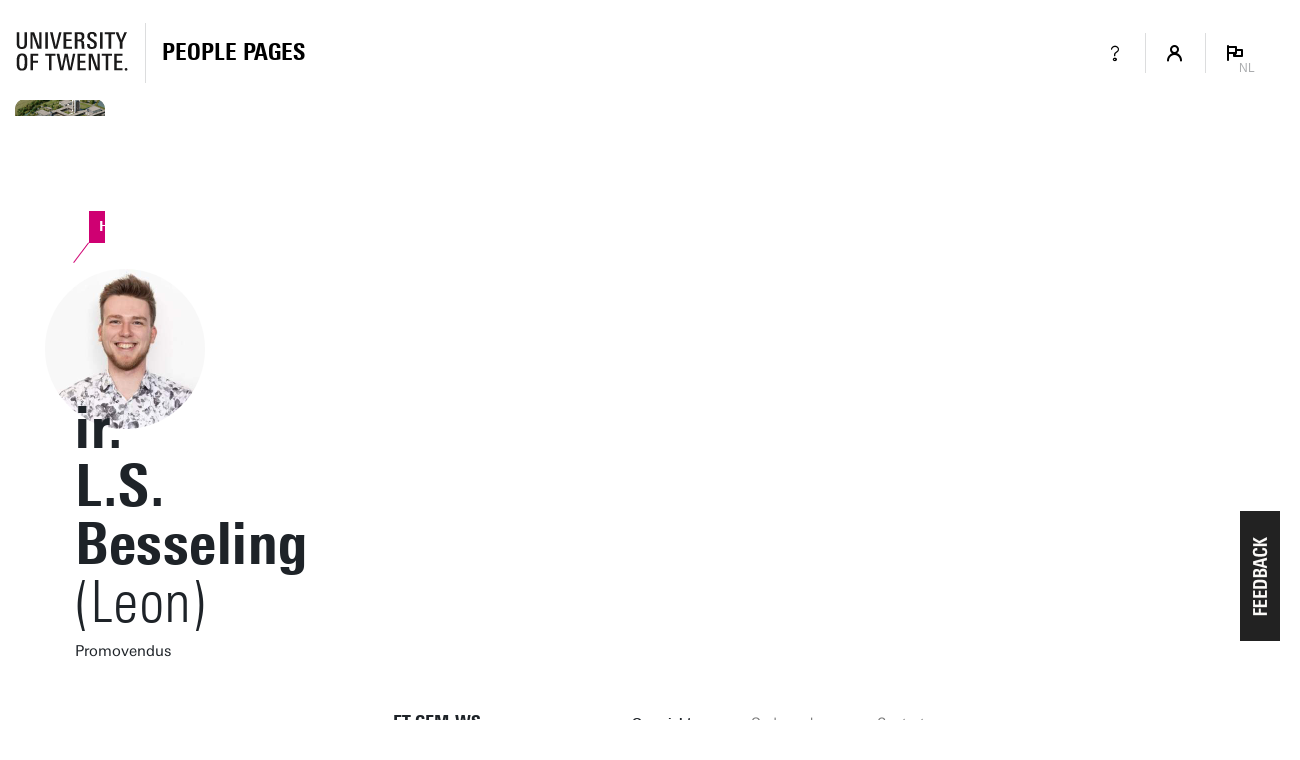

--- FILE ---
content_type: text/html; charset=UTF-8
request_url: https://personen.utwente.nl/l.s.besseling
body_size: 8594
content:
<!DOCTYPE html><html lang="nl" class="page--person page--no-crumbpath" data-wh-ob="1517518.IK8Jq8"><head><meta charset="utf-8"><title>Ir. L.S. Besseling | People pages: Vind een medewerker en alle contactgegevens | Universiteit Twente</title><meta name="description" content="Vind alle medewerkers (en gast-medewerkers) van de UT. Log in om afgeschermde contactgegevens te zien of om je eigen profiel te bewerken.">
<!--
Realisatie: 💼 WebHare bv
            🌐 https://www.webhare.nl/
-->
<meta name="viewport" content="width=device-width, initial-scale=1" /><style id="theme__style">@property --theme-color {syntax: "<color>";initial-value: transparent;inherits: true;}@property --theme-color-cta {syntax: "<color>";initial-value: transparent;inherits: true;}@property --theme-color-cta-hover {syntax: "<color>";initial-value: transparent;inherits: true;}@keyframes colorscheme{0%    { --theme-color: #c60c30; } 12%    { --theme-color: #822433; } 25%    { --theme-color: #002c5f; } 37%    { --theme-color: #007d9c; } 50%    { --theme-color: #4a8355; } 62%    { --theme-color: #00675a; } 75%    { --theme-color: #4f2d7f; } 87%    { --theme-color: #cf0072; } 100% { --theme-color: #c60c30; } }@keyframes colorscheme-cta{0%    { --theme-color-cta: #c60c30; } 12%    { --theme-color-cta: #822433; } 25%    { --theme-color-cta: #002c5f; } 37%    { --theme-color-cta: #007d9c; } 50%    { --theme-color-cta: #4a8355; } 62%    { --theme-color-cta: #00675a; } 75%    { --theme-color-cta: #4f2d7f; } 87%    { --theme-color-cta: #cf0072; } 100% { --theme-color-cta: #c60c30; } }@keyframes colorscheme-cta-hover{0%    { --theme-color-cta-hover: #b0061c; } 12%    { --theme-color-cta-hover: #62141e; } 25%    { --theme-color-cta-hover: #00183b; } 37%    { --theme-color-cta-hover: #005d7d; } 50%    { --theme-color-cta-hover: #2f6338; } 62%    { --theme-color-cta-hover: #004b48; } 75%    { --theme-color-cta-hover: #2f1957; } 87%    { --theme-color-cta-hover: #b2014a; } 100% { --theme-color-cta-hover: #b0061c; } }@keyframes colorscheme-background{0%    { background-color: #c60c30; } 12%    { background-color: #822433; } 25%    { background-color: #002c5f; } 37%    { background-color: #007d9c; } 50%    { background-color: #4a8355; } 62%    { background-color: #00675a; } 75%    { background-color: #4f2d7f; } 87%    { background-color: #cf0072; } 100% { background-color: #c60c30; } }@keyframes colorscheme-background-cta{0%    { background-color: #c60c30; } 12%    { background-color: #822433; } 25%    { background-color: #002c5f; } 37%    { background-color: #007d9c; } 50%    { background-color: #4a8355; } 62%    { background-color: #00675a; } 75%    { background-color: #4f2d7f; } 87%    { background-color: #cf0072; } 100% { background-color: #c60c30; } }@keyframes colorscheme-background-cta-hover{0%    { background-color: #b0061c; } 12%    { background-color: #62141e; } 25%    { background-color: #00183b; } 37%    { background-color: #005d7d; } 50%    { background-color: #2f6338; } 62%    { background-color: #004b48; } 75%    { background-color: #2f1957; } 87%    { background-color: #b2014a; } 100% { background-color: #b0061c; } }</style><script>(function(w,d,s,l,i){w[l]=w[l]||[];w[l].push({'gtm.start':new Date().getTime(),event:'gtm.js'});var f=d.getElementsByTagName(s)[0],j=d.createElement(s),dl=l!='dataLayer'?'&l='+l:'';j.async=true;j.src='https://tagging.utwente.nl/gtm.js?id='+i+dl;f.parentNode.insertBefore(j,f);})(window,document,'script','dataLayer','GTM-WW6CJT');</script><script type="application/json" id="wh-config">{"designcdnroot":"/.publisher/sd/utwente_ppp/ppp/","designroot":"/.publisher/sd/utwente_ppp/ppp/","dtapstage":"production","imgroot":"/.publisher/sd/utwente_ppp/ppp/img/","islive":true,"locale":"nl-NL","obj":{"designoverlays":[],"navpathitem":{"link":"https://personen.utwente.nl/","title":"Home"}},"server":50901,"site":{"animatethemecolor":true,"colorscheme":["#c60c30","#822433","#002c5f","#007d9c","#4a8355","#00675a","#4f2d7f","#cf0072"],"mainutlink":"https://www.utwente.nl/","peopleroot":"https://personen.utwente.nl/","projectsroot":"https://projecten.utwente.nl/","resultsperpage":100,"siteroot":"https://personen.utwente.nl/","universe":[{"filename":"autumn.svg","left":0,"name":"Autumn","top":0,"width":700},{"filename":"bolognese.svg","left":250,"name":"Bolognese","top":-50,"width":350},{"filename":"casino.svg","left":-300,"name":"Casino","top":100,"width":2200},{"filename":"esmeralda.svg","left":300,"name":"Esmeralda","top":0,"width":700},{"filename":"extent.svg","left":0,"name":"Extent","top":0,"width":700},{"filename":"foxtrot.svg","left":0,"name":"Foxtrot","top":0,"width":300},{"filename":"iglesias.svg","left":200,"name":"Iglesias","top":0,"width":400},{"filename":"lord.svg","left":-150,"name":"Lord","top":0,"width":811},{"filename":"lucy.svg","left":0,"name":"Lucy","top":0,"width":350},{"filename":"merijn.svg","left":-100,"name":"Merijn","top":50,"width":750},{"filename":"moby_dick.svg","left":0,"name":"Moby Dick","top":0,"width":1001},{"filename":"mumbai.svg","left":150,"name":"Mumbai","top":0,"width":1000},{"filename":"oma.svg","left":50,"name":"Oma","top":50,"width":249},{"filename":"photon.svg","left":30,"name":"Photon","top":100,"width":300},{"filename":"pop.svg","left":30,"name":"Pop","top":0,"width":500},{"filename":"raket.svg","left":50,"name":"Raket","top":-250,"width":332},{"filename":"relationchips.svg","left":30,"name":"Relationchips","top":-250,"width":1732},{"filename":"spring.svg","left":0,"name":"Spring","top":-100,"width":850},{"filename":"tedtheo.svg","left":0,"name":"Tedtheo","top":-50,"width":439},{"filename":"trachea.svg","left":200,"name":"Trachea","top":100,"width":600},{"filename":"tricufi.svg","left":0,"name":"Tricufi","top":0,"width":300},{"filename":"virginia.svg","left":0,"name":"Virginia","top":100,"width":90}]},"siteroot":"https://personen.utwente.nl/","wrd:auth":{"cookiename":"webharelogin-0-9ce36b86","returnid":"0"}}</script><link rel="stylesheet" href="/.wh/ea/ap/utwente_ppp.ppp/ap.css"><script src="/.wh/ea/ap/utwente_ppp.ppp/ap.mjs" type="module" async></script><script type="application/ld+json">{"@context":"https://schema.org","@type":"BreadcrumbList","itemListElement":[{"@type":"ListItem","item":"https://personen.utwente.nl/","name":"People Pages","position":1}]}</script></head><body><noscript><iframe src="https://tagging.utwente.nl/ns.html?id=GTM-WW6CJT" height="0" width="0" style="display:none;visibility:hidden"></iframe></noscript><div class="skiplinksbutton__wrapper"><button type="button" class="skiplinksbutton wh-form__button wh-form__button--solid">Naar inhoud springen</button></div><div class="theme__docstate"><span class="theme__docstate-cta"></span><span class="theme__docstate-cta-hover"></span><span class="theme__docstate-state"></span></div><div class="header-top-background"></div><aside class="header-top"><div class="header-top__content"><img class="header-top__utlogo" src="/.publisher/sd/utwente_ppp/ppp/img/logo-utwente/ut-logo-white-en.svg" alt="University of Twente" /></div></aside><nav class="header-menubar" aria-label="Hoofd"><div class="header-menubar__content"><a class="header-menubar__mainorganization" href="https://www.utwente.nl" ><img class="header-menubar__utlogo" src="/.publisher/sd/utwente_ppp/ppp/img/logo-utwente/ut-logo-sta-black-en.svg" alt="University of Twente" /></a><div class="header-menubar__spacer"></div><div class="header-menubar__backnav " ><a class="header-menubar__backnav__home" href="https://personen.utwente.nl/" aria-label="Homepage"><div>People Pages</div></a></div><div class="header-menubar__buttonbar"><a class="header-menubar__menuitem header-menubar__menuitem--infolink" href="https://www.utwente.nl/en/service-portal/communication/websites/people.utwente.nl-public-employee-profile-pages"><span class="menubutton__icon UT-icon-UT_icon_28_questionmark-24px"></span></a><button class="header-menubar__menuitem header-menubar__menuitem--account" popovertarget="header-menubar__accountmenu" aria-controls="header-menubar__accountmenu" type="button" ><span class="menubutton__icon UT-icon-UT_icon_114_person-16px ut-login__topmenuicon"></span></button><div id="header-menubar__accountmenu" class="header-menubar__dropdownmenu" hidden ></div><button class="header-menubar__menuitem header-menubar__menuitem--language" popovertarget="header-menubar__languagemenu" aria-controls="header-menubar__languagemenu" type="button"><span class="menubutton__icon UT-icon-UT_icon_75_flag-16px"></span><span class="header-menubar__menuitem__currentlang">NL</span></button><div id="header-menubar__languagemenu" class="header-menubar__dropdownmenu" hidden><a class="dropdownmenu__item dropdownmenu__item--selected" href="https://personen.utwente.nl/l.s.besseling" hreflang="nl" >Nederlands<span class="dropdownmenu__item__icon UT-icon-UT_icon_75_flag-16px"></span></a><a class="dropdownmenu__item " href="https://people.utwente.nl/l.s.besseling" hreflang="en" >English</a></div></div></div></nav><div class="header-menubar-background"></div><div class="page__body  "><main class="page__contentarea     " ><!--wh_consilio_content--><div class="peoplepersonpage peoplepersonpage--withtabsbar   "  ><form class="peoplepersonpage-filters"  aria-label=""  >   <header class="pageheader pageheader--base pageheader--default pageheader--size-normal  pageheader--withinset pageheader--inset-round  "  ><div class="pageheader__background pageheader__background--image"><img class="pageheader__image" src="/.wh/ea/uc/i24422e700103f474ed0193d0f4037048b1ed70eb55a20801e3f00af4018041/horst-complex.jpg" style="background: #7F8166; object-position: 65.0000% 65.4000%; " alt="" /><div class="pageheader__buildinglabel" style="--label-refx: 0.65000; --label-refy: 0.65500; --label-flipx: 1; --label-flipy: -1;"><span class="pageheader__buildinglabel-line"></span><span class="pageheader__buildinglabel-label" role="presentation">Horst Complex</span></div></div><img class="pageheader__insetimage" src="/.wh/ea/uc/ie35595d901035221f201f7ca76032760d8dfa1ba0b320c016340014001804100000000/lsbesseling.jpg" style="" alt="" /><div class="pageheader__text rtdcontent"><h1 class="pageheader__title">ir. L.S. Besseling<span class="pageheader__title__suffix"> (Leon)</span></h1><div class="pageheader__subtitle">Promovendus</div></div></header>  <div class="peoplepersonpage-custombar">  </div>   <div class="peoplepersonpage-filters__filters" role="group"  >  <div class="page-sidebar__panel"><div class="project__faculty">ET-CEM-WS</div></div><div class="page-sidebar__panel page-sidebar__panel--specsheet"><div class="specsheet__item"><span class="specsheet__item__icon UT-icon-UT_icon_16_pointer-24px" aria-label="Location"></span>Horst Complex W218</div><div class="specsheet__item"><span class="specsheet__item__icon UT-icon-UT_icon_15_mail-24px" aria-label="E-mail"></span><a href="mailto:l.s.besseling@utwente.nl">l.s.besseling@utwente.nl</a></div><div class="specsheet__item"><span class="specsheet__item__icon UT-icon-UT_icon_13_phone-24px" aria-label="Phone" ></span><a href="tel:+31534898628"><span class="phone__part">+31</span><span class="phone__part">53</span><span class="phone__part">489</span><span class="phone__part phone__part--last">8628</span></a></div><div class="specsheet__item"><span class="specsheet__item__icon UT-icon-UT_icons_181_qrcode-24px" role="presentation"></span><a href="#vcard">Visitekaartje</a></div></div><div class="page-sidebar__panel page-sidebar__panel--workdays"></div> </div> <div class="peoplepersonpage-filters__topbar">   </div> </form> <div class="peoplepersonpage__content">  <nav class="pagetabs pagetabs--tabs " aria-label="FIXME" data-urlparam="tab" ><div class="pagetabs__background"></div><div class="pagetabs__content"><button role="tab" data-value="overview" aria-controls="tabpanel-overview" aria-selected >Overzicht</button><button role="tab" data-value="research" aria-controls="tabpanel-research"  >Onderzoek</button><button role="tab" data-value="contact" aria-controls="tabpanel-contact"  >Contact</button></div></nav>  <div id="tabpanel-overview" class="tabpanel"><h2 class="heading2">Expertises</h2><ul class="categorytaglist"><li><h4 class="heading4">Earth and Planetary Sciences</h4><ul class="taglist"><li>Machine Learning</li><li>Flood Forecasting</li><li>Flood</li><li>Model</li><li>Real Time</li><li>Dyke (Water management)</li><li>Event</li></ul></li><li><h4 class="heading4">Engineering</h4><ul class="taglist"><li>Hydrodynamic Model</li></ul></li></ul><h2 class="heading2">Organisaties</h2><div class="widget widget-linklist widget-linklist--smallicons "><ul><li class="widget-linklist__item widget-linklist__item--link widget-linklist__item--level1"><a href="https://www.utwente.nl/nl/et" class="widget-linklist__link"><span class="widget-linklist__text">Faculty of Engineering Technology (ET)</span><span class="widget-linklist__icon widget-linklist__icon--link"></span></a><li class="widget-linklist__item widget-linklist__item--link widget-linklist__item--level2"><a href="https://www.utwente.nl/en/et/cem" class="widget-linklist__link"><span class="widget-linklist__text">Civil Engineering and Management (ET-CEM)</span><span class="widget-linklist__icon widget-linklist__icon--link"></span></a><li class="widget-linklist__item widget-linklist__item--link widget-linklist__item--level3"><a href="https://www.utwente.nl/ws" class="widget-linklist__link"><span class="widget-linklist__text">Water systems (ET-CEM-WS)</span><span class="widget-linklist__icon widget-linklist__icon--link"></span></a></li></li></li></ul></div></div><div id="tabpanel-research" class="tabpanel"><h2 class="heading2">Publicaties</h2><div class="publicationlist"><div class="publicationlist__group" id="VeO-tZkWwLj4PkDeNSLmWg-2025"><h3 class="heading3 publicationlist__group-header">2025</h3><div class="searsia__results searsia__results--multiline-title"><span class="searsia__result"><a class="searsia__title" href="https://research.utwente.nl/en/publications/1a264947-b803-4960-acb6-e2ed05235481">A conceptual model to quantify probabilistic dike breach outflow (2025)</a><span class="searsia__desc"><i>Natural hazards, 121</i>(15), 17935-17963. <a href="https://research.utwente.nl/en/persons/47a56ffd-f7c8-44c8-9b99-76668da43cc6">Besseling,&nbsp;L.&#160;S.</a>, Bomers,&nbsp;A., Warmink,&nbsp;J.&#160;J. &amp; Hulscher,&nbsp;S.&#160;J.&#160;M.&#160;H.</span><span class="searsia__link"><span class="searsia__icon ut-searchicon_08-book-12px"></span><a href="https://doi.org/10.1007/s11069-025-07500-z">https://doi.org/10.1007/s11069-025-07500-z</a></span></span><span class="searsia__result"><a class="searsia__title" href="https://research.utwente.nl/en/publications/63f3a970-adb0-4720-9643-985dad967ba9">Discussing alternative fast dike breach flood models (2025)</a><span class="searsia__desc">[Contribution to conference &rsaquo; Abstract] <i>NCR DAYS 2025</i>. <a href="https://research.utwente.nl/en/persons/47a56ffd-f7c8-44c8-9b99-76668da43cc6">Besseling,&nbsp;L.</a>, Bomers,&nbsp;A., Warmink,&nbsp;J.&#160;J. &amp; Hulscher,&nbsp;S.&#160;J.&#160;M.&#160;H.</span></span></div></div><div class="publicationlist__group" id="VeO-tZkWwLj4PkDeNSLmWg-2024"><h3 class="heading3 publicationlist__group-header">2024</h3><div class="searsia__results searsia__results--multiline-title"><span class="searsia__result"><a class="searsia__title" href="https://research.utwente.nl/en/datasets/78d2e865-87d3-4e84-bef7-3e865b4e3f55">Data accompanying the publication: Predicting Flood Inundation After a Dike Breach Using a Long Short-Term Memory (LSTM) Neural Network (2024)</a><span class="searsia__desc">[Dataset Types &rsaquo; Dataset]. 4TU.Centre for Research Data. <a href="https://research.utwente.nl/en/persons/47a56ffd-f7c8-44c8-9b99-76668da43cc6">Besseling,&nbsp;L.&#160;S.</a>, Bomers,&nbsp;A. &amp; Hulscher,&nbsp;S.&#160;J.&#160;M.&#160;H.</span><span class="searsia__link"><span class="searsia__icon ut-searchicon_08-book-12px"></span><a href="https://doi.org/10.4121/6fd289d8-ec0e-4dd9-94fd-4566783e9c3d">https://doi.org/10.4121/6fd289d8-ec0e-4dd9-94fd-4566783e9c3d</a></span></span><span class="searsia__result"><a class="searsia__title" href="https://research.utwente.nl/en/publications/e7e679ac-c01b-47ef-913a-9e17dc630088">Predicting Flood Inundation after a Dike Breach Using a Long Short-Term Memory (LSTM) Neural Network (2024)</a><span class="searsia__desc"><i>Hydrology, 11</i>(9). Article 152. <a href="https://research.utwente.nl/en/persons/47a56ffd-f7c8-44c8-9b99-76668da43cc6">Besseling,&nbsp;L.&#160;S.</a>, Bomers,&nbsp;A. &amp; Hulscher,&nbsp;S.&#160;J.&#160;M.&#160;H.</span><span class="searsia__link"><span class="searsia__icon ut-searchicon_08-book-12px"></span><a href="https://doi.org/10.3390/hydrology11090152">https://doi.org/10.3390/hydrology11090152</a></span></span><span class="searsia__result"><a class="searsia__title" href="https://research.utwente.nl/en/publications/1efb2153-05f1-4411-8695-23fc2cda1eb8">Fast flood modelling after dike breaches:: machine learning or conceptual models? (2024)</a><span class="searsia__desc">[Contribution to conference &rsaquo; Abstract] <i>12th International conference on Fluvial Hydraulics, River Flow 2024</i>. <a href="https://research.utwente.nl/en/persons/47a56ffd-f7c8-44c8-9b99-76668da43cc6">Besseling,&nbsp;L.</a>, Bomers,&nbsp;A. &amp; Hulscher,&nbsp;S.&#160;J.&#160;M.&#160;H.</span></span><span class="searsia__result"><a class="searsia__title" href="https://research.utwente.nl/en/publications/333ab2de-fc33-4ce4-8fcd-f2d035ebec77">Fast computation of dike breach growth and outflow (2024)</a><span class="searsia__desc">[Contribution to conference &rsaquo; Abstract] <i>NCR Days 2024</i>. <a href="https://research.utwente.nl/en/persons/47a56ffd-f7c8-44c8-9b99-76668da43cc6">Besseling,&nbsp;L.</a>, Bomers,&nbsp;A., Warmink,&nbsp;J.&#160;J. &amp; Hulscher,&nbsp;S.&#160;J.&#160;M.&#160;H.</span><span class="searsia__link"><a href="https://cdn.bullit.digital/kbase/20240227205343/ncr-54-book_of_abstracts_ncrdays_2024_web.pdf">https://cdn.bullit.digital/kbase/20240227205343/ncr-54-book_of_abstracts_ncrdays_2024_web.pdf</a></span></span></div></div><div class="publicationlist__group" id="VeO-tZkWwLj4PkDeNSLmWg-2023"><h3 class="heading3 publicationlist__group-header">2023</h3><div class="searsia__results searsia__results--multiline-title"><span class="searsia__result"><a class="searsia__title" href="https://research.utwente.nl/en/publications/fa7517ab-812c-4ea7-bf64-9fd81144c5f0">Application of machine learning for real-time prediction of dike breach inundation (2023)</a><span class="searsia__desc">[Contribution to conference &rsaquo; Abstract] <i>NCR Days 2023</i>. <a href="https://research.utwente.nl/en/persons/47a56ffd-f7c8-44c8-9b99-76668da43cc6">Besseling,&nbsp;L.</a>, Bomers,&nbsp;A. &amp; Hulscher,&nbsp;S.&#160;J.&#160;M.&#160;H.</span><span class="searsia__link"><a href="https://cdn.bullit.digital/kbase/20230411204005/ncr-51-book_of_abstracts_ncrdays_2023_web.pdf">https://cdn.bullit.digital/kbase/20230411204005/ncr-51-book_of_abstracts_ncrdays_2023_web.pdf</a></span></span><span class="searsia__result"><a class="searsia__title" href="https://research.utwente.nl/en/publications/ed5cc30f-a62d-431c-8276-b6ba059394f7">Towards real-time probabilistic assessment of dike failure and corresponding outflow (2023)</a><span class="searsia__desc">[Contribution to conference &rsaquo; Abstract] <i>40th IAHR World Congress: Rivers - Connecting mountains and coasts</i>. <a href="https://research.utwente.nl/en/persons/47a56ffd-f7c8-44c8-9b99-76668da43cc6">Besseling,&nbsp;L.</a>, Bomers,&nbsp;A. &amp; Hulscher,&nbsp;S.&#160;J.&#160;M.&#160;H.</span></span></div></div><div class="publicationlist__group" id="VeO-tZkWwLj4PkDeNSLmWg-2022"><h3 class="heading3 publicationlist__group-header">2022</h3><div class="searsia__results searsia__results--multiline-title"><span class="searsia__result"><a class="searsia__title" href="https://research.utwente.nl/en/publications/44165b5b-f657-4e24-83aa-f308a04f6f72">Assessing the performance of an LSTM neural network and a HAND model for long-term real-time flood forecasting (2022)</a><span class="searsia__desc">[Contribution to conference &rsaquo; Abstract] <i>NCR days 2022</i>. <a href="https://research.utwente.nl/en/persons/47a56ffd-f7c8-44c8-9b99-76668da43cc6">Besseling,&nbsp;L.</a> &amp; Bomers,&nbsp;A.</span></span><span class="searsia__result"><a class="searsia__title" href="https://research.utwente.nl/en/publications/8f4e7c1b-b22f-49ed-a3ce-07658c21d857">The development of a fast-computing emulator to predict dike failure during severe flood events (2022)</a><span class="searsia__desc">In <i>Proceedings 39th IAHR World Congress, 19-24 June 2022, Granada, Spain</i> (Proceedings of the IAHR World Congress). IAHR. Bomers,&nbsp;A., <a href="https://research.utwente.nl/en/persons/47a56ffd-f7c8-44c8-9b99-76668da43cc6">Besseling,&nbsp;L.</a> &amp; Hulscher,&nbsp;S.&#160;J.&#160;M.&#160;H.</span><span class="searsia__link"><a href="https://cmswebonline.com/iahr2022/epro/pdf/08-03-053-1239.pdf">https://cmswebonline.com/iahr2022/epro/pdf/08-03-053-1239.pdf</a></span></span></div></div></div><h2 class="heading2">Onderzoeksprofielen</h2><div class="widget widget-links"><ul><li class="isexternal"><a href="https://research.utwente.nl/en/persons/47a56ffd-f7c8-44c8-9b99-76668da43cc6">research.utwente.nl profiel</a></li></ul></div></div><div id="tabpanel-contact" class="tabpanel"><div class="widget widget-linklist  widget-linklist--twocolumns"><ul><li class="widget-linklist__item widget-linklist__item--link "><a href="tel:+31534898628" class="widget-linklist__link"><span class="widget-linklist__text"><span class="phone__part">+31</span><span class="phone__part">53</span><span class="phone__part">489</span><span class="phone__part phone__part--last">8628</span> <small>(werk)</small></span><span class="widget-linklist__icon widget-linklist__icon--phone"></span></a></li><li class="widget-linklist__item widget-linklist__item--link "><a href="mailto:l.s.besseling@utwente.nl" class="widget-linklist__link"><span class="widget-linklist__text">l.s.besseling@utwente.nl</span><span class="widget-linklist__icon widget-linklist__icon--email"></span></a></li><li class="widget-linklist__item widget-linklist__item--link "><a href="https://research.utwente.nl/en/persons/47a56ffd-f7c8-44c8-9b99-76668da43cc6" class="widget-linklist__link"><span class="widget-linklist__text">research.utwente.nl</span><span class="widget-linklist__icon widget-linklist__icon--research"></span></a></li><li class="widget-linklist__item widget-linklist__item--link "><a href="#vcard" class="widget-linklist__link"><span class="widget-linklist__text">Visitekaartje (vCard)</span><span class="widget-linklist__icon widget-linklist__icon--vcard"></span></a></li></ul></div><h2 class="heading2">Adres</h2><div class="person__addresses"><nav class="pagetabs pagetabs--tabs person-address-tabs"   ><div class="pagetabs__background"></div><div class="pagetabs__content"><button role="tab" data-value="visiting" aria-controls="address-visiting" aria-selected >Bezoekadres</button><button role="tab" data-value="mailing" aria-controls="address-mailing"  >Postadres</button></div></nav><div class="spc-tabpanel person-address-tabpanel" id="address-visiting" ><div class="person-address"><div class="person-address-image"><img src="/.wh/ea/uc/i19b61b80010305e9110093d0f403c25140695f6d845d0801e3bc0268018041/horsttoren.png" /></div><div class="person-address-data"><h3 class="h3">Universiteit Twente</h3><p class="normal">Horst Complex (gebouwnr. 20), kamer W218<br/>De Horst 2<br />7522 LW  Enschede</p><p class="normal"><a href="https://www.google.com/maps/dir/?api=1&#38;destination=52.237608,6.860729">Navigeer naar locatie</a></p></div></div></div><div class="spc-tabpanel person-address-tabpanel" id="address-mailing" hidden="until-found"><div class="person-address"><div class="person-address-data"><h3 class="h3">Universiteit Twente</h3><p class="normal">Horst Complex W218<br/>Postbus 217<br />7500 AE  Enschede</p></div></div></div></div><h2 class="heading2">Organisaties</h2><div class="widget widget-linklist widget-linklist--smallicons "><ul><li class="widget-linklist__item widget-linklist__item--link widget-linklist__item--level1"><a href="https://www.utwente.nl/nl/et" class="widget-linklist__link"><span class="widget-linklist__text">Faculty of Engineering Technology (ET)</span><span class="widget-linklist__icon widget-linklist__icon--link"></span></a><li class="widget-linklist__item widget-linklist__item--link widget-linklist__item--level2"><a href="https://www.utwente.nl/en/et/cem" class="widget-linklist__link"><span class="widget-linklist__text">Civil Engineering and Management (ET-CEM)</span><span class="widget-linklist__icon widget-linklist__icon--link"></span></a><li class="widget-linklist__item widget-linklist__item--link widget-linklist__item--level3"><a href="https://www.utwente.nl/ws" class="widget-linklist__link"><span class="widget-linklist__text">Water systems (ET-CEM-WS)</span><span class="widget-linklist__icon widget-linklist__icon--link"></span></a></li></li></li></ul></div></div><div id="vcard-popover"><div class="vcard-popover__content"><button id="vcard-popover-close" class="UT-icon-UT_icon_47_cross-16px"></button><img src="[data-uri]" />Scan de QR-code of<br/><a href="[data-uri]" download="person.vcf">Download vCard</a></div></div> </div>  </div>  <!--/wh_consilio_content--><div class="page__balloon"></div></main></div><footer class="footer"><div class="footer__panel"></div></footer><template id="dialogtemplate"><dialog class="site-dialog"><div class="dialog__header"><div class="dialog__header__content"><button class="dialog__closebutton filteredoverview__toggleaction" aria-label="Popup sluiten" type="button"></button></div></div><div class="dialog__content"></div></dialog></template></body></html>

--- FILE ---
content_type: image/svg+xml
request_url: https://personen.utwente.nl/.publisher/sd/utwente_ppp/ppp/img/logo-utwente/ut-logo-sta-black-en.svg
body_size: 5764
content:
<?xml version="1.0" encoding="UTF-8"?>
<svg width="46px" height="17px" viewBox="0 0 46 17" version="1.1" xmlns="http://www.w3.org/2000/svg" xmlns:xlink="http://www.w3.org/1999/xlink">
    <!-- Generator: Sketch 47.1 (45422) - http://www.bohemiancoding.com/sketch -->
    <title>UT_Logo_Sta_Black_EN</title>
    <desc>Created with Sketch.</desc>
    <defs></defs>
    <g id="Page-1" stroke="none" stroke-width="1" fill="none" fill-rule="evenodd">
        <g id="UT_Logo_Sta_Black_EN" fill="#1A1919">
            <path d="M4.845,5.375 C4.845,7.128 4.12,7.685 2.757,7.685 C1.197,7.685 0.678,6.909 0.678,5.292 L0.678,0.888 L1.706,0.888 L1.706,5.212 C1.706,5.802 1.666,6.913 2.765,6.913 C3.672,6.913 3.835,6.253 3.835,5.258 L3.835,0.888 L4.845,0.888 L4.845,5.375" id="Fill-1"></path>
            <polyline id="Fill-2" points="32.534 16.322 30.524 10.551 30.524 16.322 29.662 16.322 29.662 9.644 31.168 9.644 33.179 15.414 33.179 9.644 34.104 9.644 34.104 16.322 32.534 16.322"></polyline>
            <polyline id="Fill-3" points="9.061 7.566 7.052 1.795 7.052 7.566 6.19 7.566 6.19 0.888 7.697 0.888 9.707 6.658 9.707 0.888 10.631 0.888 10.631 7.566 9.061 7.566"></polyline>
            <polygon id="Fill-4" points="12.188 7.566 13.223 7.566 13.223 0.888 12.188 0.888"></polygon>
            <polygon id="Fill-5" points="34.201 7.566 35.237 7.566 35.237 0.888 34.201 0.888"></polygon>
            <polyline id="Fill-6" points="16.965 7.566 15.749 7.566 14.061 0.888 15.138 0.888 16.404 6.622 17.718 0.888 18.727 0.888 16.965 7.566"></polyline>
            <polyline id="Fill-7" points="19.542 7.566 19.542 0.888 22.849 0.888 22.849 1.686 20.569 1.686 20.569 3.722 22.702 3.722 22.702 4.494 20.569 4.494 20.569 6.767 22.914 6.767 22.914 7.566 19.542 7.566"></polyline>
            <polyline id="Fill-8" points="25.093 16.322 25.093 9.644 28.4 9.644 28.4 10.442 26.12 10.442 26.12 12.478 28.251 12.478 28.251 13.25 26.12 13.25 26.12 15.523 28.464 15.523 28.464 16.322 25.093 16.322"></polyline>
            <polyline id="Fill-9" points="39.887 16.322 39.887 9.644 43.194 9.644 43.194 10.442 40.914 10.442 40.914 12.478 43.046 12.478 43.046 13.25 40.914 13.25 40.914 15.523 43.258 15.523 43.258 16.322 39.887 16.322"></polyline>
            <path d="M26.862,2.659 C26.862,1.885 26.453,1.668 25.806,1.668 L25.113,1.668 L25.113,3.807 L25.653,3.807 C26.538,3.807 26.862,3.572 26.862,2.659 Z M26.875,7.566 C26.782,6.925 26.781,5.941 26.774,5.818 C26.75,5.318 26.685,4.998 26.58,4.855 C26.458,4.677 26.174,4.587 25.731,4.587 L25.113,4.587 L25.113,7.566 L24.079,7.566 L24.079,0.888 L25.999,0.888 C27.103,0.888 27.909,1.153 27.909,2.578 C27.909,3.477 27.545,4.016 26.818,4.195 C27.193,4.225 27.452,4.355 27.593,4.583 C27.704,4.755 27.805,5.154 27.805,5.652 C27.805,5.843 27.845,7.147 27.944,7.566 L26.875,7.566 L26.875,7.566 Z" id="Fill-10"></path>
            <path d="M32.934,5.884 C32.934,7.083 32.278,7.685 30.966,7.685 C29.498,7.685 28.989,7.095 28.989,5.693 L28.989,5.62 L30.049,5.62 L30.049,5.693 C30.049,6.486 30.252,6.921 30.965,6.921 C31.577,6.921 31.882,6.603 31.882,5.966 C31.882,5.398 31.537,5.13 31.245,4.94 C31.103,4.847 30.916,4.73 30.68,4.587 C29.694,3.981 29.083,3.578 29.083,2.495 C29.083,1.389 29.766,0.761 31.039,0.761 C32.257,0.761 32.867,1.316 32.867,2.428 L32.867,2.668 L31.831,2.668 L31.831,2.502 C31.831,1.855 31.552,1.533 30.992,1.533 C30.485,1.533 30.134,1.825 30.134,2.42 C30.134,3.084 30.606,3.299 31.049,3.585 C31.203,3.683 31.36,3.785 31.521,3.889 C32.566,4.557 32.934,4.862 32.934,5.884" id="Fill-11"></path>
            <polyline id="Fill-12" points="38.669 1.686 38.669 7.566 37.635 7.566 37.635 1.686 36.093 1.686 36.093 0.888 40.211 0.888 40.211 1.686 38.669 1.686"></polyline>
            <polyline id="Fill-13" points="14.709 10.442 14.709 16.322 13.674 16.322 13.674 10.442 12.133 10.442 12.133 9.644 16.251 9.644 16.251 10.442 14.709 10.442"></polyline>
            <polyline id="Fill-14" points="37.501 10.442 37.501 16.322 36.467 16.322 36.467 10.442 34.925 10.442 34.925 9.644 39.044 9.644 39.044 10.442 37.501 10.442"></polyline>
            <polyline id="Fill-15" points="22.782 16.322 21.574 16.322 20.531 10.718 19.377 16.322 18.169 16.322 16.75 9.644 17.843 9.644 18.831 15.228 19.977 9.644 21.185 9.644 22.238 15.228 23.3 9.644 24.267 9.644 22.782 16.322"></polyline>
            <path d="M45.223,15.926 C45.223,16.223 44.982,16.465 44.684,16.465 C44.385,16.465 44.145,16.223 44.145,15.926 C44.145,15.628 44.385,15.384 44.684,15.384 C44.982,15.384 45.223,15.628 45.223,15.926" id="Fill-16"></path>
            <polyline id="Fill-17" points="43.203 5.017 43.203 7.566 42.168 7.566 42.168 5.017 40.413 0.888 41.559 0.888 42.759 4.075 43.988 0.888 45.05 0.888 43.203 5.017"></polyline>
            <path d="M3.883,12.922 C3.883,12.117 3.856,11.559 3.8,11.251 C3.677,10.61 3.348,10.29 2.812,10.29 C2.282,10.29 1.947,10.629 1.805,11.306 C1.78,11.429 1.762,11.627 1.75,11.898 C1.737,12.168 1.731,12.519 1.731,12.951 C1.731,13.351 1.736,13.687 1.745,13.958 C1.754,14.228 1.771,14.438 1.795,14.585 C1.851,14.949 1.95,15.216 2.091,15.389 C2.245,15.58 2.485,15.675 2.812,15.675 C3.36,15.675 3.693,15.331 3.81,14.641 C3.834,14.5 3.853,14.287 3.865,14.003 C3.877,13.72 3.883,13.36 3.883,12.922 Z M4.955,13.043 C4.955,14.25 4.85,15.066 4.641,15.491 C4.339,16.125 3.72,16.442 2.784,16.442 C1.891,16.442 1.293,16.137 0.992,15.528 C0.869,15.269 0.783,14.933 0.734,14.521 C0.697,14.207 0.678,13.717 0.678,13.052 C0.678,12.246 0.706,11.661 0.761,11.297 C0.835,10.798 0.992,10.404 1.232,10.115 C1.577,9.714 2.104,9.514 2.812,9.514 C3.532,9.514 4.059,9.696 4.391,10.059 C4.638,10.324 4.798,10.718 4.872,11.242 C4.927,11.605 4.955,12.206 4.955,13.043 L4.955,13.043 Z" id="Fill-18"></path>
            <polyline id="Fill-19" points="7.289 10.438 7.289 12.49 9.266 12.49 9.266 13.265 7.289 13.265 7.289 16.322 6.263 16.322 6.263 9.644 9.377 9.644 9.377 10.438 7.289 10.438"></polyline>
        </g>
    </g>
</svg>

--- FILE ---
content_type: image/svg+xml
request_url: https://personen.utwente.nl/.publisher/sd/utwente_ppp/ppp/img/logo-utwente/ut-logo-white-en.svg
body_size: 3054
content:
<svg height="17" viewBox="0 0 206 17" width="206" xmlns="http://www.w3.org/2000/svg"><g fill="#fff" fill-rule="evenodd"><path d="m9.359 11.079c0 3.936-1.628 5.185-4.688 5.185-3.506 0-4.67-1.742-4.67-5.372v-9.894h2.307v9.714c0 1.326-.087 3.819 2.38 3.819 2.038 0 2.403-1.481 2.403-3.716v-9.817h2.268z"/><path d="m176.571 15.998-4.514-12.961v12.961h-1.937v-15h3.385l4.515 12.96v-12.96h2.077v15z"/><path d="m18.831 15.998-4.515-12.961v12.961h-1.936v-15h3.385l4.515 12.96v-12.96h2.077v15z"/><path d="m25.853 15.998h2.326v-15h-2.326z"/><path d="m75.299 15.998h2.326v-15h-2.326z"/><path d="m36.585 15.998h-2.735l-3.791-15h2.42l2.845 12.878 2.95-12.878h2.268z"/><path d="m42.373 15.998v-15h7.428v1.792h-5.122v4.575h4.79v1.732h-4.79v5.108h5.266v1.793z"/><path d="m159.857 15.998v-15h7.428v1.792h-5.122v4.575h4.79v1.732h-4.79v5.108h5.267v1.793z"/><path d="m193.088 15.998v-15h7.428v1.792h-5.122v4.575h4.79v1.732h-4.79v5.108h5.267v1.793z"/><path d="m58.812 4.976c0-1.737-.918-2.225-2.371-2.225h-1.555v4.803h1.212c1.987 0 2.714-.527 2.714-2.578zm.033 11.022c-.212-1.438-.213-3.649-.229-3.926-.054-1.123-.2-1.842-.435-2.162-.276-.401-.911-.602-1.907-.602h-1.388v6.69h-2.324v-15h4.312c2.48 0 4.292.595 4.292 3.796 0 2.02-.818 3.231-2.452 3.631.843.07 1.424.36 1.741.871.25.389.478 1.283.478 2.404 0 .428.09 3.356.31 4.298z"/><path d="m72.453 12.22c0 2.695-1.474 4.044-4.421 4.044-3.298 0-4.44-1.324-4.44-4.473v-.165h2.381v.165c0 1.781.456 2.759 2.058 2.759 1.372 0 2.059-.715 2.059-2.144 0-1.277-.775-1.879-1.433-2.307-.317-.207-.739-.471-1.266-.791-2.215-1.363-3.59-2.268-3.59-4.701 0-2.483 1.536-3.895 4.394-3.895 2.738 0 4.106 1.248 4.106 3.746v.54h-2.326v-.374c0-1.453-.627-2.177-1.885-2.177-1.139 0-1.927.655-1.927 1.994 0 1.487 1.06 1.974 2.056 2.615.345.221.699.449 1.058.684 2.349 1.5 3.176 2.184 3.176 4.48"/><path d="m85.335 2.79v13.208h-2.324v-13.208h-3.463v-1.792h9.25v1.792z"/><path d="m136.534 2.79v13.208h-2.324v-13.208h-3.463v-1.792h9.25v1.792z"/><path d="m187.73 2.79v13.208h-2.324v-13.208h-3.463v-1.792h9.25v1.792z"/><path d="m154.666 15.998h-2.714l-2.341-12.586-2.59 12.586h-2.714l-3.191-15h2.458l2.22 12.544 2.571-12.544h2.715l2.365 12.544 2.385-12.544h2.172z"/><path d="m205.074 15.109c0 .667-.542 1.211-1.212 1.211-.671 0-1.21-.544-1.21-1.211 0-.671.539-1.217 1.21-1.217.67 0 1.212.546 1.212 1.217"/><path d="m95.519 10.273v5.726h-2.325v-5.726l-3.942-9.275h2.573l2.697 7.159 2.76-7.159h2.386z"/><path d="m112.644 8.363c0-1.812-.062-3.064-.186-3.756-.277-1.438-1.018-2.157-2.221-2.157-1.19 0-1.944.76-2.261 2.282-.056.276-.098.72-.125 1.328-.028.608-.041 1.397-.041 2.365 0 .9.01 1.654.031 2.262.02.608.058 1.079.114 1.411.124.817.345 1.418.664 1.805.345.429.885.643 1.618.643 1.231 0 1.978-.774 2.241-2.324.055-.318.097-.795.125-1.432.027-.635.041-1.445.041-2.427zm2.407.269c0 2.712-.236 4.544-.706 5.499-.678 1.425-2.068 2.137-4.17 2.137-2.006 0-3.348-.685-4.026-2.054-.276-.581-.47-1.335-.58-2.261-.083-.706-.125-1.806-.125-3.299 0-1.813.062-3.126.187-3.943.166-1.121.518-2.005 1.058-2.656.775-.898 1.957-1.348 3.548-1.348 1.618 0 2.801.408 3.548 1.224.553.595.913 1.48 1.079 2.655.125.817.187 2.165.187 4.046z"/><path d="m120.293 2.783v4.606h4.44v1.742h-4.44v6.868h-2.303v-15.001h6.992v1.785z"/></g></svg>